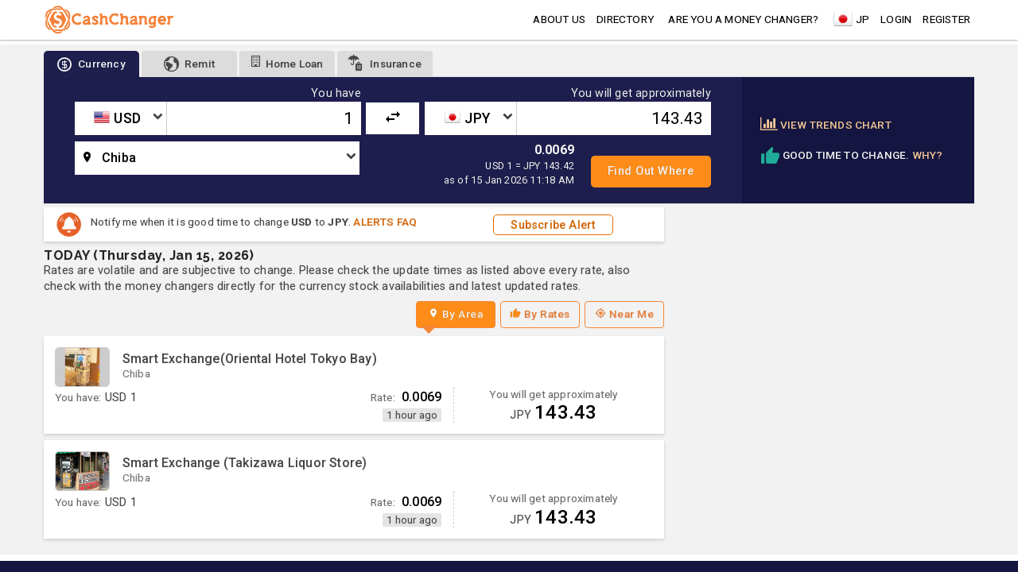

--- FILE ---
content_type: text/html; charset=UTF-8
request_url: https://cashchanger.co/japan/city-chiba/usd-to-jpy
body_size: 9237
content:

<!DOCTYPE html>
<html lang="en" amp>
    <head>
    <meta charset="utf-8">
    <meta http-equiv="X-UA-Compatible" content="IE=edge">
    <meta name="viewport" content="width=device-width, initial-scale=1,minimum-scale=1">
    <meta name="author" content="cashchanger.co">
    <title>Best &amp; Cheapest US Dollar Money Changer rates from Japanese Yen</title>
    <script type="application/ld+json">{
    "@context": {
        "@vocab": "http://schema.org/"
    },
    "@type": "WebPage",
    "description": "1 USD = 143.43 JPY - Smart Exchange (Matsui Pharmacy Kyoto Ekimae) has the best and cheapest exchange rates in Japan! Updated regularly.",
    "name": "Best & Cheapest US Dollar Money Changer rates from Japanese Yen",
    "url": "http://cashchanger.co/japan/city-chiba/usd-to-jpy"
}</script><script type="application/ld+json">{
    "@context": {
        "@vocab": "http://schema.org/"
    },
    "@type": "MoneyTransfer",
    "amount": {
        "@type": "MonetaryAmount",
        "currency": "USD",
        "value": 1
    },
    "description": "1 USD = 143.43 JPY - Smart Exchange (Matsui Pharmacy Kyoto Ekimae) has the best and cheapest exchange rates in Japan! Updated regularly.",
    "name": "Best & Cheapest US Dollar Money Changer rates from Japanese Yen",
    "potentialAction": [
        "http://schema.org/BuyAction",
        {
            "@type": "Organization",
            "name": "Smart Exchange(Oriental Hotel Tokyo Bay)",
            "subjectOf": [
                {
                    "@type": "ExchangeRateSpecification",
                    "currency": "JPY",
                    "currentExchangeRate": {
                        "@type": "UnitPriceSpecification",
                        "price": "0.0069",
                        "priceCurrency": "USD"
                    }
                },
                {
                    "@type": "FinancialProduct",
                    "feesAndCommissionsSpecification": "0.00"
                }
            ]
        },
        {
            "@type": "Organization",
            "name": "Smart Exchange (Takizawa Liquor Store)",
            "subjectOf": [
                {
                    "@type": "ExchangeRateSpecification",
                    "currency": "JPY",
                    "currentExchangeRate": {
                        "@type": "UnitPriceSpecification",
                        "price": "0.0069",
                        "priceCurrency": "USD"
                    }
                },
                {
                    "@type": "FinancialProduct",
                    "feesAndCommissionsSpecification": "0.00"
                }
            ]
        }
    ],
    "url": "http://cashchanger.co/japan/city-chiba/usd-to-jpy"
}</script>    <meta id="metadeta_description" name="description" content="1 USD = 143.43 JPY - Smart Exchange (Matsui Pharmacy Kyoto Ekimae) has the best and cheapest exchange rates in Japan! Updated regularly.">
<meta id="metadeta_keywords" name="keywords">
<meta property="og:title" content="Best &amp; Cheapest US Dollar Money Changer rates from Japanese Yen">
<meta property="og:site_name" content="CashChanger">
<meta property="og:url" content="http://cashchanger.co/japan/city-chiba/usd-to-jpy">
<meta property="og:type" content="website">
<meta property="og:locale" content="en_US">
<meta property="og:description" content="1 USD = 143.43 JPY - Smart Exchange (Matsui Pharmacy Kyoto Ekimae) has the best and cheapest exchange rates in Japan! Updated regularly.">
<meta property="og:image" content="https://cashchanger.sgp1.digitaloceanspaces.com/p/public/asset/previewimage/usd.jpg">
<link href="http://cashchanger.co/japan/city-chiba/usd-to-jpy" rel="canonical">
<link href="//fonts.googleapis.com/css2?family=Abril+Fatface&amp;family=Raleway:wght@300;400;500;700&amp;family=Roboto:wght@200;300;400;500;700&amp;display=swap" rel="stylesheet" async="async">
<link href="/assets/css-compress/da3dacad9aa513b6eb4a8d591b236db8.css?v=1767904073" rel="stylesheet">
<script src="//anymind360.com/js/4870/ats.js" async="async"></script>
<script src="//pagead2.googlesyndication.com/pagead/js/adsbygoogle.js" async="async"></script>
<script src="//cdn.innity.net/admanager.js" async="async"></script>
<script src="//securepubads.g.doubleclick.net/tag/js/gpt.js" async="async"></script>
<script src="//platform-api.sharethis.com/js/sharethis.js#property=6491194bbc4937001297eeb1&amp;product=sticky-share-buttons" async="async"></script>
<script src="/assets/js-compress/71e738ac5814302effce2f089fd164e4.js?v=1767904069"></script>
<script>window.googletag=window.googletag||{cmd:[]};googletag.cmd.push(function(){googletag.defineSlot("/21630738477/CC_currencyresult_imu1/japan",[[336,280],[300,250]],"CC-currencyresult-imu1-0").addService(googletag.pubads());googletag.pubads().enableSingleRequest();googletag.enableServices();});
window.googletag=window.googletag||{cmd:[]};googletag.cmd.push(function(){var mapAdSize=googletag.sizeMapping().addSize([1024,100],[[980,90],[970,90],[728,90]]).addSize([728,0],[728,90]).addSize([500,0],[[320,100],[468,60]]).addSize([460,0],[[320,100],[300,100]]).addSize([0,0],[[300,100],[320,100],[320,50]]).build();googletag.defineSlot("/21630738477/CC_currencyresult_lb1/japan",[[300,100],[320,100],[320,50],[468,60],[728,90],[970,90],[980,90]],"CC-currencyresult-lb1-0").defineSizeMapping(mapAdSize).addService(googletag.pubads());googletag.pubads().enableSingleRequest();googletag.pubads().collapseEmptyDivs();googletag.enableServices();});
window.googletag=window.googletag||{cmd:[]};googletag.cmd.push(function(){var mapAdSize=googletag.sizeMapping().addSize([1024,100],[[980,90],[970,90],[728,90]]).addSize([728,0],[728,90]).addSize([500,0],[[320,100],[468,60]]).addSize([460,0],[[320,100],[300,100]]).addSize([0,0],[[300,100],[320,100],[320,50]]).build();googletag.defineSlot("/21630738477/CC_currencyresult_lb2/japan",[[300,100],[320,100],[320,50],[468,60],[728,90],[970,90],[980,90]],"CC-currencyresult-lb2-0").defineSizeMapping(mapAdSize).addService(googletag.pubads());googletag.pubads().enableSingleRequest();googletag.pubads().collapseEmptyDivs();googletag.enableServices();});</script>    <link rel="icon" href="/cashchanger-favicon.ico" type="image/x-icon" />
</head>    <body>
                <!-- Google Tag Manager (noscript) -->
<noscript><iframe src="https://www.googletagmanager.com/ns.html?id=GTM-WSWSNGS"
height="0" width="0" style="display:none;visibility:hidden"></iframe></noscript>
<!-- End Google Tag Manager (noscript) -->        <div id="page" class="cc-main-layout cc-layout">
            <!-- Navbar goes here -->
            <div class="site-mobile-menu site-navbar-target">
	<div class="site-mobile-menu-header">
		<div class="site-mobile-menu-close mt-3">
			<span class="icon-close2 js-menu-toggle"></span>
		</div>
	</div>
	<div class="site-mobile-menu-body"></div>
</div>
<header class="site-navbar js-sticky-header is-sticky-header site-navbar-target bg-white" role="header menu">
	<div class="cc-header-container container">
		<div class="row align-items-center">
			<div class="col-6 col-md-2">
				<a id="header-globalpage" href="https://cashchanger.co/?main=1" data-extra="header" class="js-onclick-navdata h2 mb-0 lh-1">
					<img src="https://cashchanger.co/images/cashchanger-logo-orange.svg" style="height: 36px;" alt="CashChanger" id="nav-logo">
				</a>
			</div>
			<div class="col-12 col-md-10 d-none d-md-block">
				<input type="hidden" id="js-country-val" value="Japan" />
				<input type="hidden" id="js-currencycode-val" value="JPY" />
				<nav class="site-navigation site-navigation-item-left position-relative text-right" role="navigation">
					<ul class="site-menu main-menu js-clone-nav mr-auto d-lg-block">
						<li><a id="header-about" data-extra="header" href="http://cashchanger.co/about" class="js-onclick-navdata nav-link">about us</a></li>
						<li><a id="header-directory" data-extra="header" href="https://cashchanger.co/japan/directory" class="js-onclick-navdata nav-link">Directory</a></li>
						<li><a id="header-blog" data-extra="header" href="https://blog.cashchanger.co" class="js-onclick-navdata nav-link xs-show sm-show md-hide lg-hide">blog</a></li>
						<div class="line-separator xs-show sm-hide md-hide lg-hide"></div>
						<li><a id="header-mcpartner" data-extra="header" href="http://cashchanger.co/welcome-money-changer" class="js-onclick-navdata nav-link">Are you a Money Changer?</a></li>
						<li><a id="header-remittancepartner" data-extra="header" href="https://remit.cashchanger.co/welcome-remittance-provider" class="js-onclick-navdata nav-link xs-show sm-show md-hide lg-hide">Are you remittance provider?</a></li>
						<li><a id="header-modalsearchlocation" class="js-onclick-navdata js-loadmaincontentmodal display-flex" value="https://cashchanger.co/?main=1" href="https://cashchanger.co/?main=1" data-extra="header" datatitle="Search"><span class="pt-1 icon flagicon jpyflag"></span><span class="pl-1">JP</span></a>						</li>
												<div class="line-separator xs-show sm-hide md-hide lg-hide"></div>
															<li><a id="header-memberlogin" data-extra="header" href="http://cashchanger.co/login" class="js-onclick-navdata nav-link">Login</a></li>
								<li><a id="header-memberregister" data-extra="header" href="http://cashchanger.co/signup" class="js-onclick-navdata nav-link">Register</a></li>
																		</ul>
				</nav>
			</div>
			<div class="col-6 d-inline-block d-md-none ml-md-0 py-2" style="position: relative; top: 3px;"><a href="#" class="site-menu-toggle js-menu-toggle float-right"><span class="icon-menu"></span></a></div>
		</div>
	</div>
</header>            <!-- Page Layout here -->
            <div id="cc-container" class="body-content bg-lighter-gray">
                 
                    <div class="cc-ads-content ads-content-lb-top bg-white">
                            <div class="banner-leaderboard-section pt-1"><div class="text-center no-padding">
<div id='CC-currencyresult-lb1-0'>
    <script>
      if (window.googletag) {
        googletag.cmd.push(function() {
            googletag.display("CC-currencyresult-lb1-0");
        });
      }
    </script>
</div>

</div></div>  
                        </div>
                                <main class="cc-content container pt-2 pb-2">
                                                            <div id="page-currencyresult" class="js-page page-currencyresult">
    <section id="section-noticeboard-currencyresult" class="section-container section-noticeboard-currencyresult">
            </section>
    <section id="section-header-currencyresult" class="section-header-container section-header-default section-header-currencyresult mb-0 pb-0 mb-lg-1">
        <div class="row justify-content-center mx-0">
            <div class="col-xs-12 col-sm-12 searchcurrency-container px-0">
                <div class="widget-search-taboption widget-taboption">
    <div class="tab-header">
        <ul class="nav nav-tabs" role="tablist">
            <li class="nav-item">
                <a id="nav-currency" class="js-onclick-navdata js-onclick-hashtagurl nav-link active" href="#currency" role="tab" data-toggle="tab"><i class="icon icon-size-medium icon-cc-coin-dollar"></i><span class="label">Currency</span></a>
            </li>
            <li class="nav-item">
                <a id="nav-remitcurrency" class="js-onclick-navdata nav-link" href="https://remit.cashchanger.co"><i class="icon icon-size-medium icon-cc-earth"></i><span class="label">Remit</span></a>
            </li>
                        <li class="nav-item partner-widget">
                <a id="nav-propertyloan" class="js-onclick-navdata nav-link" href="http://cashchanger.co/home-loan" style="min-width:90px;"><i class="icon icon-building-o"></i><span class="label">Home Loan</span></a>
            </li>
                        <li class="nav-item partner-widget sm-show xs-hide xxs-hide">
                <a id="nav-cctravelinsurance" class="js-onclick-navdata nav-link" target="blank" href="https://stories.cashchanger.co/compare-travel-insurance/"><i class="icon icon-ccinsurance icon-umbrella"></i><i class="icon icon-ccinsurance icon-cc-luggage"></i><span class="label">Insurance</span></a>
            </li>
                        <li class="nav-item dropdown cctab-dropdown-menu sm-show md-hide">
                <a id="nav-widgetsearchtabmore" class="js-onclick-navdata nav-link dropdown-toggle" data-toggle="dropdown" href="#" role="button" aria-haspopup="true" aria-expanded="false">more...</a>
                <div class="dropdown-menu">
                                        <a id="nav-dropdowncctravelinsurance" class="js-onclick-navdata dropdown-item xs-show sm-hide" target="blank" href="https://stories.cashchanger.co/compare-travel-insurance/"><i class="icon icon-ccinsurance icon-umbrella"></i><i class="icon icon-ccinsurance icon-cc-luggage"></i><span class="label">Insurance</span></a>
                </div>
            </li>
        </ul>
    </div>
    <div class="tab-content">
        <div role="tabpanel" class="tab-pane bg-darker-blue active" id="currency">
                            <div class="row mx-0">
                    <div class="widget-currencyresult-searchcurrency bg-dark-blue col-sm-12 col-md-12 col-lg-9 px-0 pt-1 pb-1">
                        <div id="widget-searchform-currency" class="js-widget-searchform-currency widget-searchform-currency searchcurrencyform-container form widget-white widget-size-small">
    <form id="searchcurrency-form" class="js-ajaxpostform" action="https://cashchanger.co/japan/city-chiba" method="get">    <input name="searchcurrency-domain" type="text" class="js-searchdomain input-domain hide" value='https://cashchanger.co' style="display:none;" />
    <input name="searchcurrency-amounttype" type="text" id="searchcurrencyamount-amounttype" class="js-searchamounttype input-amounttype hide" value='have' style="display:none;" />
    <input name="searchcurrency-currencybase" type="text" class="js-searchcurrencybase hide" value='JPY' style="display:none;" />
    <div class="searchcurrencyform searchbox-currency pb-3">
        <div class="row mx-0 justify-content-between">
            <div class="havecurrency-container col-xs-12 col-sm-5-5 px-0">
                <div class="row">
                    <div class="col-12 text-right">
                        <label id="fromlabel" class="formlabel text-white text-medium">You have</label>
                    </div>
                    <div class="currencysearch-selectbox currencysearch-selectbox-fromcurr col-xs-5 col-sm-5 col-md-4 col-lg-4 pr-0">
                        <select id="searchcurrency-base-name" class="js-customselect2 minimal js-searchcurrencybase searchcurrency-name form-control" name="searchcurrency-base">
<option value="JPY">JPY - Japanese Yen</option>
<option value="USD" selected>USD - US Dollar</option>
<option value="EUR">EUR - Euro</option>
<option value="CNY">CNY - Chinese Yuan (RMB)</option>
<option value="TWD">TWD - Taiwan Dollar</option>
<option value="HKD">HKD - Hong Kong Dollar</option>
<option value="KRW">KRW - South Korean Won</option>
<option value="GBP">GBP - British Pound</option>
<option value="SGD">SGD - Singapore Dollar</option>
<option value="AUD">AUD - Australian Dollar</option>
<option value="THB">THB - Thai Baht</option>
<option value="MYR">MYR - Malaysian Ringgit</option>
<option value="IDR">IDR - Indonesian Rupiah</option>
<option value="CAD">CAD - Canadian Dollar</option>
<option value="VND">VND - Vietnamese Dong</option>
<option value="CHF">CHF - Swiss Francs</option>
<option value="PHP">PHP - Philippine Peso</option>
<option value="NZD">NZD - New Zealand Dollar</option>
<option value="INR">INR - Indian Rupee</option>
</select>                        <span class="icon-dropdown icon-chevron-down"></span>
                    </div>
                    <div class="inputbox col-xs-7 col-sm-7 col-md-8 col-lg-8 pl-0">
                        <input type="number" step="any" id="searchcurrencyamount-base" class="js-searchamount input-amount text-right" value='1'/>
                    </div>
                </div>
            </div>
            <div class="currencysearch-switchcurrency-button col-sm-1">
                <button class="js-switchcurrency switch-currency">
                    <i class="xs-hide icon icon-medium icon-swap_horiz"></i>
                    <i class="xs-show sm-hide icon icon-swap-left icon-medium icon-swap_vert"></i>
                </button>
            </div>
            <div class="havecurrency-container col-xs-12 col-sm-5-5 px-0">
                <div class="row">
                    <div class="col-12 text-right">
                        <label id="tolabel" class="tolabel text-white text-medium">You will get approximately</label>
                    </div>
                    <div class="currencysearch-selectbox currencysearch-selectbox-tocurr col-xs-5 col-sm-5 col-md-4 col-lg-4 pr-0">
                        <select id="searchcurrency-counter-name" class="js-customselect2 minimal js-searchcurrencycounter searchcurrency-name form-control" name="searchcurrency-counter">
<option value="JPY" selected>JPY - Japanese Yen</option>
<option value="USD">USD - US Dollar</option>
<option value="EUR">EUR - Euro</option>
<option value="CNY">CNY - Chinese Yuan (RMB)</option>
<option value="TWD">TWD - Taiwan Dollar</option>
<option value="HKD">HKD - Hong Kong Dollar</option>
<option value="KRW">KRW - South Korean Won</option>
<option value="GBP">GBP - British Pound</option>
<option value="SGD">SGD - Singapore Dollar</option>
<option value="AUD">AUD - Australian Dollar</option>
<option value="THB">THB - Thai Baht</option>
<option value="MYR">MYR - Malaysian Ringgit</option>
<option value="IDR">IDR - Indonesian Rupiah</option>
<option value="CAD">CAD - Canadian Dollar</option>
<option value="VND">VND - Vietnamese Dong</option>
<option value="CHF">CHF - Swiss Francs</option>
<option value="PHP">PHP - Philippine Peso</option>
<option value="NZD">NZD - New Zealand Dollar</option>
<option value="INR">INR - Indian Rupee</option>
</select>       
                        <span class="icon-dropdown icon-chevron-down"></span>
                    </div>
                    <div class="inputbox col-xs-7 col-sm-7 col-md-8 col-lg-8 pl-0">
                        <input type="number" step="any" id="searchcurrencyamount-counter" class="js-searchamount input-amount text-right" value='143.43'/>
                    </div>
                </div>
            </div>
        </div>
        <div class="row mt-2 justify-content-between">
            <div class="cityselection-input-content col-xs-12 col-sm-5-5 col-md-6">
                <div class="currencysearch-selectbox currencysearch-selectbox-countrycity">
                    <select id="searchcurrency-city-name" class="js-customselect2 minimal js-searchcity searchcity-name form-control" name="searchcurrency-city">
<option value="singapore_singapore">Singapore</option>
<option value="malaysia_malaysia">Malaysia</option>
<option value="malaysia_johor">Johor</option>
<option value="malaysia_kuala-lumpur">Kuala Lumpur</option>
<option value="malaysia_selangor">Selangor</option>
<option value="malaysia_melaka">Melaka</option>
<option value="malaysia_sabah">Sabah</option>
<option value="malaysia_perak">Perak</option>
<option value="malaysia_negeri-sembilan">Negeri Sembilan</option>
<option value="malaysia_penang">Penang</option>
<option value="thailand_thailand">Thailand</option>
<option value="thailand_bangkok">Bangkok</option>
<option value="thailand_nonthaburi">Nonthaburi</option>
<option value="thailand_pathum-thani">Pathum Thani</option>
<option value="japan_japan">Japan</option>
<option value="japan_tokyo">Tokyo</option>
<option value="japan_osaka">Osaka</option>
<option value="japan_kyoto">Kyoto</option>
<option value="japan_hokkaido">Hokkaido</option>
<option value="japan_aichi">Aichi</option>
<option value="japan_nara">Nara</option>
<option value="japan_chiba" selected>Chiba</option>
<option value="japan_hyogo">Hyogo</option>
<option value="japan_kanagawa">Kanagawa</option>
<option value="japan_nagano">Nagano</option>
<option value="japan_gifu">Gifu</option>
<option value="japan_shiga">Shiga</option>
<option value="japan_fukuoka">Fukuoka</option>
<option value="japan_ishikawa">Ishikawa</option>
<option value="japan_kumamoto">Kumamoto</option>
<option value="japan_ibaraki">Ibaraki</option>
<option value="hong-kong_hong-kong">Hong Kong</option>
<option value="indonesia_indonesia">Indonesia</option>
<option value="indonesia_jakarta">Jakarta</option>
<option value="indonesia_bali">Bali</option>
<option value="indonesia_west-java">West Java</option>
</select>                    <span class="icon-dropdown icon-chevron-down"></span>
                </div>
            </div>
            <div class="ratedetail-content col-xs-12 col-sm-6 col-md-3 col-lg-3 pl-0 align-self-center">
                <span></span>
                <ul class="searchcurrencyform-infobox text-right mb-0">
                    <li style="display:none;" id="rate-JPYUSDSELL" class="js-searchcurrency-ratevalue rate-detail text-white text-weight-600" data-value="0"><p class="text-smaller text-white mb-0">No rate for USD to JPY yet at this area. Come back later.</p></li><li style="display:none;" id="rate-JPYEURSELL" class="js-searchcurrency-ratevalue rate-detail text-white text-weight-600" data-value="0"><p class="text-smaller text-white mb-0">No rate for USD to JPY yet at this area. Come back later.</p></li><li style="display:none;" id="rate-JPYCNYSELL" class="js-searchcurrency-ratevalue rate-detail text-white text-weight-600" data-value="0"><p class="text-smaller text-white mb-0">No rate for USD to JPY yet at this area. Come back later.</p></li><li style="display:none;" id="rate-JPYTWDSELL" class="js-searchcurrency-ratevalue rate-detail text-white text-weight-600" data-value="0"><p class="text-smaller text-white mb-0">No rate for USD to JPY yet at this area. Come back later.</p></li><li style="display:none;" id="rate-JPYHKDSELL" class="js-searchcurrency-ratevalue rate-detail text-white text-weight-600" data-value="0"><p class="text-smaller text-white mb-0">No rate for USD to JPY yet at this area. Come back later.</p></li><li style="display:none;" id="rate-JPYKRWSELL" class="js-searchcurrency-ratevalue rate-detail text-white text-weight-600" data-value="0"><p class="text-smaller text-white mb-0">No rate for USD to JPY yet at this area. Come back later.</p></li><li style="display:none;" id="rate-JPYGBPSELL" class="js-searchcurrency-ratevalue rate-detail text-white text-weight-600" data-value="0"><p class="text-smaller text-white mb-0">No rate for USD to JPY yet at this area. Come back later.</p></li><li style="display:none;" id="rate-JPYSGDSELL" class="js-searchcurrency-ratevalue rate-detail text-white text-weight-600" data-value="0"><p class="text-smaller text-white mb-0">No rate for USD to JPY yet at this area. Come back later.</p></li><li style="display:none;" id="rate-JPYAUDSELL" class="js-searchcurrency-ratevalue rate-detail text-white text-weight-600" data-value="0"><p class="text-smaller text-white mb-0">No rate for USD to JPY yet at this area. Come back later.</p></li><li style="display:none;" id="rate-JPYTHBSELL" class="js-searchcurrency-ratevalue rate-detail text-white text-weight-600" data-value="0"><p class="text-smaller text-white mb-0">No rate for USD to JPY yet at this area. Come back later.</p></li><li style="display:none;" id="rate-JPYMYRSELL" class="js-searchcurrency-ratevalue rate-detail text-white text-weight-600" data-value="0"><p class="text-smaller text-white mb-0">No rate for USD to JPY yet at this area. Come back later.</p></li><li style="display:none;" id="rate-JPYIDRSELL" class="js-searchcurrency-ratevalue rate-detail text-white text-weight-600" data-value="0"><p class="text-smaller text-white mb-0">No rate for USD to JPY yet at this area. Come back later.</p></li><li style="display:none;" id="rate-JPYCADSELL" class="js-searchcurrency-ratevalue rate-detail text-white text-weight-600" data-value="0"><p class="text-smaller text-white mb-0">No rate for USD to JPY yet at this area. Come back later.</p></li><li style="display:none;" id="rate-JPYVNDSELL" class="js-searchcurrency-ratevalue rate-detail text-white text-weight-600" data-value="0"><p class="text-smaller text-white mb-0">No rate for USD to JPY yet at this area. Come back later.</p></li><li style="display:none;" id="rate-JPYCHFSELL" class="js-searchcurrency-ratevalue rate-detail text-white text-weight-600" data-value="0"><p class="text-smaller text-white mb-0">No rate for USD to JPY yet at this area. Come back later.</p></li><li style="display:none;" id="rate-JPYPHPSELL" class="js-searchcurrency-ratevalue rate-detail text-white text-weight-600" data-value="0"><p class="text-smaller text-white mb-0">No rate for USD to JPY yet at this area. Come back later.</p></li><li style="display:none;" id="rate-JPYNZDSELL" class="js-searchcurrency-ratevalue rate-detail text-white text-weight-600" data-value="0"><p class="text-smaller text-white mb-0">No rate for USD to JPY yet at this area. Come back later.</p></li><li style="display:none;" id="rate-JPYINRSELL" class="js-searchcurrency-ratevalue rate-detail text-white text-weight-600" data-value="0"><p class="text-smaller text-white mb-0">No rate for USD to JPY yet at this area. Come back later.</p></li><li style="" id="rate-JPYUSDBUY" class="js-searchcurrency-ratevalue rate-detail text-white text-weight-600" data-value="0.0069720000">0.0069 <p class="text-smaller text-white mb-0 pb-0">USD 1 = JPY 143.42</p><p class="text-smaller text-white mb-0"> as of 15 Jan 2026 11:18 AM</p></li><li style="display:none;" id="rate-JPYEURBUY" class="js-searchcurrency-ratevalue rate-detail text-white text-weight-600" data-value="0.0059560000">0.0059 <p class="text-smaller text-white mb-0 pb-0">EUR 1 = JPY 167.88</p><p class="text-smaller text-white mb-0"> as of 15 Jan 2026 11:34 AM</p></li><li style="display:none;" id="rate-JPYCNYBUY" class="js-searchcurrency-ratevalue rate-detail text-white text-weight-600" data-value="0.0492120000">0.0492 <p class="text-smaller text-white mb-0 pb-0">CNY 1 = JPY 20.32</p><p class="text-smaller text-white mb-0"> as of 15 Jan 2026 11:18 AM</p></li><li style="display:none;" id="rate-JPYTWDBUY" class="js-searchcurrency-ratevalue rate-detail text-white text-weight-600" data-value="0.2314810000">0.2314 <p class="text-smaller text-white mb-0 pb-0">TWD 1 = JPY 4.32</p><p class="text-smaller text-white mb-0"> as of 15 Jan 2026 11:18 AM</p></li><li style="display:none;" id="rate-JPYHKDBUY" class="js-searchcurrency-ratevalue rate-detail text-white text-weight-600" data-value="0.0561160000">0.0561 <p class="text-smaller text-white mb-0 pb-0">HKD 1 = JPY 17.82</p><p class="text-smaller text-white mb-0"> as of 15 Jan 2026 11:18 AM</p></li><li style="display:none;" id="rate-JPYKRWBUY" class="js-searchcurrency-ratevalue rate-detail text-white text-weight-600" data-value="10.7526880000">10.7526 <p class="text-smaller text-white mb-0 pb-0">KRW 100 = JPY 9.3</p><p class="text-smaller text-white mb-0"> as of 15 Jan 2026 11:17 AM</p></li><li style="display:none;" id="rate-JPYGBPBUY" class="js-searchcurrency-ratevalue rate-detail text-white text-weight-600" data-value="0.0051850000">0.0051 <p class="text-smaller text-white mb-0 pb-0">GBP 1 = JPY 192.85</p><p class="text-smaller text-white mb-0"> as of 15 Jan 2026 11:17 AM</p></li><li style="display:none;" id="rate-JPYSGDBUY" class="js-searchcurrency-ratevalue rate-detail text-white text-weight-600" data-value="0.0090880000">0.0090 <p class="text-smaller text-white mb-0 pb-0">SGD 1 = JPY 110.03</p><p class="text-smaller text-white mb-0"> as of 15 Jan 2026 11:18 AM</p></li><li style="display:none;" id="rate-JPYAUDBUY" class="js-searchcurrency-ratevalue rate-detail text-white text-weight-600" data-value="0.0106500000">0.0106 <p class="text-smaller text-white mb-0 pb-0">AUD 1 = JPY 93.89</p><p class="text-smaller text-white mb-0"> as of 15 Jan 2026 11:18 AM</p></li><li style="display:none;" id="rate-JPYTHBBUY" class="js-searchcurrency-ratevalue rate-detail text-white text-weight-600" data-value="0.2247190000">0.2247 <p class="text-smaller text-white mb-0 pb-0">THB 1 = JPY 4.45</p><p class="text-smaller text-white mb-0"> as of 15 Jan 2026 11:18 AM</p></li><li style="display:none;" id="rate-JPYMYRBUY" class="js-searchcurrency-ratevalue rate-detail text-white text-weight-600" data-value="0.0306560000">0.0306 <p class="text-smaller text-white mb-0 pb-0">MYR 1 = JPY 32.62</p><p class="text-smaller text-white mb-0"> as of 15 Jan 2026 11:18 AM</p></li><li style="display:none;" id="rate-JPYIDRBUY" class="js-searchcurrency-ratevalue rate-detail text-white text-weight-600" data-value="135.1351350000">135.1351 <p class="text-smaller text-white mb-0 pb-0">IDR 1000 = JPY 7.4</p><p class="text-smaller text-white mb-0"> as of 15 Jan 2026 11:17 AM</p></li><li style="display:none;" id="rate-JPYCADBUY" class="js-searchcurrency-ratevalue rate-detail text-white text-weight-600" data-value="0.0098460000">0.0098 <p class="text-smaller text-white mb-0 pb-0">CAD 1 = JPY 101.56</p><p class="text-smaller text-white mb-0"> as of 15 Jan 2026 11:33 AM</p></li><li style="display:none;" id="rate-JPYVNDBUY" class="js-searchcurrency-ratevalue rate-detail text-white text-weight-600" data-value="0"><p class="text-smaller text-white mb-0">No rate for USD to JPY yet at this area. Come back later.</p></li><li style="display:none;" id="rate-JPYCHFBUY" class="js-searchcurrency-ratevalue rate-detail text-white text-weight-600" data-value="0"><p class="text-smaller text-white mb-0">No rate for USD to JPY yet at this area. Come back later.</p></li><li style="display:none;" id="rate-JPYPHPBUY" class="js-searchcurrency-ratevalue rate-detail text-white text-weight-600" data-value="0"><p class="text-smaller text-white mb-0">No rate for USD to JPY yet at this area. Come back later.</p></li><li style="display:none;" id="rate-JPYNZDBUY" class="js-searchcurrency-ratevalue rate-detail text-white text-weight-600" data-value="0"><p class="text-smaller text-white mb-0">No rate for USD to JPY yet at this area. Come back later.</p></li><li style="display:none;" id="rate-JPYINRBUY" class="js-searchcurrency-ratevalue rate-detail text-white text-weight-600" data-value="0"><p class="text-smaller text-white mb-0">No rate for USD to JPY yet at this area. Come back later.</p></li>                </ul>
            </div>
            <div class="form-action col-xs-12 col-sm-12 col-md-3 col-lg-3 pl-sm-0 align-self-end">
                <div class="button">
                <div class="search-button"><input type="submit" class="js-searchcurrency-btn btn btn-block text-medium" value="Find out where"></div>
                </div>
            </div>
        </div>
    </div>
    </form></div>                    </div>
                    <div class="currencyresult-rateadvisor-detail width-800-auto xs-hide sm-hide md-hide lg-show col-lg-3 pl-lg-2 col-lg-3">
                        <div class="widget-advisor-data">
    <div class="row mx-0 justify-content-end">
        <span class="advisor-item trendchart-advisor col-xs-5 pl-0 pl-0">
            <a id="nav-trendchart" class="js-onclick-navdata nav-text nav-underline" href="https://cashchanger.co/japan/city-chiba/chart-usd-to-jpy" data-extra="JPYUSD">
                <span class="text-icon"><i class="icon icon-bar-chart"></i></span>
                <span class="text-message text-small text-weight-500">View trends chart</span>
            </a>
        </span>
                    <span class="advisor-item rate-advisor col-xs-7 px-0 pl-sm-3 pl-lg-0">
                <a id="nav-rateadvisor" class="js-onclick-navdata nav-text nav-underline" href="https://blog.cashchanger.co/introducing-rate-advisor/" data-extra="JPYUSD">
                    <span class="text-icon"><i class="icon icon-thumb_up"></i></span>
                    <span class="text-message text-small text-weight-500"><span class="advisor-text">Good time to change.</span> <span class="text-link">Why?</span></span>
                </a>
            </span>
            </div>
</div>                    </div>
                </div>
                    </div>
            </div>
</div>            </div>
        </div>
    </section>
    <section class="xs-show sm-show md-show lg-hide">
        <div class="bg-white box-shadow">
            <div class="currencyresult-rateadvisor-detail width-800-auto col-lg-3 pl-lg-2 col-lg-3 mb-1 py-2 bg-white">
                <div class="widget-advisor-data">
    <div class="row mx-0 justify-content-end">
        <span class="advisor-item trendchart-advisor col-xs-5 pl-0 pl-0">
            <a id="nav-trendchart" class="js-onclick-navdata nav-text nav-underline" href="https://cashchanger.co/japan/city-chiba/chart-usd-to-jpy" data-extra="JPYUSD">
                <span class="text-icon"><i class="icon icon-bar-chart"></i></span>
                <span class="text-message text-small text-weight-500">View trends chart</span>
            </a>
        </span>
                    <span class="advisor-item rate-advisor col-xs-7 px-0 pl-sm-3 pl-lg-0">
                <a id="nav-rateadvisor" class="js-onclick-navdata nav-text nav-underline" href="https://blog.cashchanger.co/introducing-rate-advisor/" data-extra="JPYUSD">
                    <span class="text-icon"><i class="icon icon-thumb_up"></i></span>
                    <span class="text-message text-small text-weight-500"><span class="advisor-text">Good time to change.</span> <span class="text-link">Why?</span></span>
                </a>
            </span>
            </div>
</div>            </div>
        </div>
    </section>
    <div class="inner-detail-content">
        <div class="row mx-0">
            <div class="currencyresult-content col-md-8 col-lg-8 px-0">
                                <section class="section-rateadvisoralert-subscribe mb-1">  
                    <div class="widget-rateadvisoralert-subscribe">
    <div class="currencyresult-item-container">
        <table class="width-100">
            <tr>
                <td>
                    <div class="row mx-0">
                        <div class="col-shop-detail col-xs-12 col-sm-7 col-md-7 col-lg-8 pl-0 align-self-center">
                            <div class="listitem-image-content float-left">
                                <img class="float-left" src="/images/icon-alert.gif">
                            </div>
                            <div class="shop-detail">
                                <div class="text-small text-grey">Notify me when it is good time to change <strong>USD</strong> to <strong>JPY</strong>. <a id="header-modalcommon" class="js-onclick-navtext nav-text" value="https://stories.cashchanger.co/rate-advisor-alerts-faq/" href="https://stories.cashchanger.co/rate-advisor-alerts-faq/" data-extra="header" data-ccname="blogpost-rateadvisoralert-faq" data-ccvalue="USDJPY" datatitle="Rate Advisor Alert">Alerts FAQ</a></div>
                                <div class='js-sraerror sraerror text-left text-small text-red' style='display:none;'></div>
                            </div>
                        </div>
                        <div class="col-sm-5 col-md-5 col-lg-4 text-center xs-text-right px-0 align-self-center">
                            <a id="nav-rateadvisoralert" class="js-onclick-navdata js-addrateadvisoralertbtn nav-rateadvisoralert text-medium text-message text-bold" href="https://cashchanger.co/rateadvisoralert/subscribe" title="Subscribe to Rate Advisor Alert" data-method="POST" data-params='{"_csrf-frontend":"LpNUTpHNln3qBfWLHwlSvK0htN-k5Vf5uJ3KRGXAs8wf8mdjvKejKZtNgtNLYhzexXLtm--_YaiA56ERELiEuQ==","base":"JPY","pageurl":"https:\/\/cashchanger.co\/japan\/city-chiba\/usd-to-jpy?val=1\u0026valtype=have","from":"USD","to":"JPY"}' data-extra="JPYUSD">Subscribe Alert</a>                        </div>
                    </div>
                </td>
            </tr>
        </table>
    </div>
</div>                </section>
                                                <section id="currencyresult-result-section">
                    <div class="currencyresult-container">
    <div class="currencyresult-message mt-2 mb-2">
        <h6 class="mb-0 text-weight-700">TODAY (Thursday, Jan 15, 2026)</h6>
        <p class="text-medium mb-0">Rates are volatile and are subjective to change. Please check the update times as listed above every rate, also check with the money changers directly for the currency stock availabilities and latest updated rates.</p>
    </div>
            <div class="currencyresult-listing-filter-container">
            <div class="widget-currency-filter-button">
    <div class="sort-list">
                    <span class="sort-item text-grey">
                <a id="sort-area" data-ccname="mc-sort-area" data-ccvalue="JPY-USDJPY" href="https://cashchanger.co/japan/city-chiba/usd-to-jpy?val=1&valtype=have&sort=sort-area" class="js-sortother js-clicksortby btn btn-box-primary active text-small"><span><i class="icon icon-room"></i> <span>By Area</span></span></a>
            </span>
                    <span class="sort-item text-grey">
                <a id="sort-bestrate" data-ccname="mc-sort-bestrate" data-ccvalue="JPY-USDJPY" href="https://cashchanger.co/japan/city-chiba/usd-to-jpy?val=1&valtype=have&sort=sort-bestrate" class="js-sortother js-clicksortby btn btn-box-primary  text-small"><span><i class="icon icon-thumb_up"></i> <span>By Rates</span></span></a>
            </span>
                    <span class="sort-item text-grey">
                <a id="sort-distance" data-ccname="mc-sort-distance" data-ccvalue="JPY-USDJPY" href="https://cashchanger.co/japan/city-chiba/usd-to-jpy?val=1&valtype=have&sort=sort-distance" class="js-sortnearby js-clicksortby btn btn-box-primary  text-small"><span><i class="icon icon-my_location"></i> <span>Near me</span></span></a>
            </span>
            </div>
    </div>        </div>
        <div id="widget-progressbar-status" class="widget-progressbar-status mb-2" style="display:none;">
    <div class="progress">
        <div id="progressbar" class="progress-bar" role="progressbar" aria-valuenow="0" aria-valuemin="0" aria-valuemax="100"></div>
    </div>
</div>        <div class="currencyresult-listing">
            <div id="currencyresult-sort" class="js-currencyresultlist">
                <div class="currencyresult-list-item-container">
<a href="https://cashchanger.co/japan/mc/smart-exchangeoriental-hotel-tokyo-bay/356" target="blank" id="nav-currencyresult_JPYUSD-356" data-extra="356" class="js-onclick-navdata nav-currencyresultitem text-color-inherit">
<div class="currencyresult-item-container">
    <div class="currencyresult-item-body">
        <table class="width-100">
        <tr><td>
        <div class="row mx-0">
            <div class="col-shop-detail col-xs-12 col-sm-12 pl-0 align-self-center">
                <div class="resultitem-image-content float-left">
                    <img class="float-left" src="https://static.cashchanger.co/p/public/mc/jp/smart-exchange/se-356/356_420x300.jpg" />
                </div>
                <div class="shop-detail">
                    <div class="text-grey shop-label">Smart Exchange(Oriental Hotel Tokyo Bay)</div>
                    <div class="text-small text-light-grey">Chiba</div>
                </div>
            </div>
            <div class="col-sm-7 col-md-7 col-lg-8 px-0 align-self-end">
                <div class="row mx-0">
                    <div class="col-rate-detail col-xs-12 col-sm-12 pl-0 col-xs-nopadding">
                        <div class="row mx-0 resultitem-detail-content">
                            <div class="col-xs-12 col-sm-6 col-md-6 px-0">
                                <div class="inputamount-content xs-text-right">
                                    <span class="text-label text-small mb-0">You have:</span>
                                    <span class="currency-value-rate text-rate">
                                        <span class="text-medium text-grey">USD</span>
                                        <span class="text-grey text-medium">1</span>
                                    </span>
                                </div>
                            </div>
                            <div class="col-xs-12 col-sm-6 col-md-6 px-0">
                                <div class="text-right">
                                    <span class="text-label text-small mb-0 mr-1">Rate:</span>
                                    <span class="currency-value-rate text-rate">
                                        <span class="text-black text-weight-500">
                                            0.0069                                        </span>
                                    </span>
                                </div>
                            </div>
                            <div class="text-right col-xs-nopadding col-xs-12 col-sm-12 px-0">
                                <div class="extra-info">
                                                                        <span class="text-datetime text-smaller text-grey text-right">1 hour ago</span>
                                </div>
                            </div>
                        </div>
                    </div>
                </div>
            </div>
            <div class="col-amount-detail col-sm-5 col-md-5 col-lg-4 text-center xs-text-right px-0 align-self-top">
                <div class="currency-calc-value-label text-label text-small">You will get approximately</div>
                <div>
                    <span class="text text-medium text-grey">JPY</span>
                    <span class="text value-amount text-black">143.43</span>
                </div>
                                                                </div>
        </div>
    </td></tr>
    </table>
    </div>
</div>
</a>
</div>
<div class="currencyresult-list-item-container">
<a href="https://cashchanger.co/japan/mc/smart-exchange-takizawa-liquor-store/428" target="blank" id="nav-currencyresult_JPYUSD-428" data-extra="428" class="js-onclick-navdata nav-currencyresultitem text-color-inherit">
<div class="currencyresult-item-container">
    <div class="currencyresult-item-body">
        <table class="width-100">
        <tr><td>
        <div class="row mx-0">
            <div class="col-shop-detail col-xs-12 col-sm-12 pl-0 align-self-center">
                <div class="resultitem-image-content float-left">
                    <img class="float-left" src="https://static.cashchanger.co/p/public/mc/jp/smart-exchange/se-428/428_420x300.jpg" />
                </div>
                <div class="shop-detail">
                    <div class="text-grey shop-label">Smart Exchange (Takizawa Liquor Store)</div>
                    <div class="text-small text-light-grey">Chiba</div>
                </div>
            </div>
            <div class="col-sm-7 col-md-7 col-lg-8 px-0 align-self-end">
                <div class="row mx-0">
                    <div class="col-rate-detail col-xs-12 col-sm-12 pl-0 col-xs-nopadding">
                        <div class="row mx-0 resultitem-detail-content">
                            <div class="col-xs-12 col-sm-6 col-md-6 px-0">
                                <div class="inputamount-content xs-text-right">
                                    <span class="text-label text-small mb-0">You have:</span>
                                    <span class="currency-value-rate text-rate">
                                        <span class="text-medium text-grey">USD</span>
                                        <span class="text-grey text-medium">1</span>
                                    </span>
                                </div>
                            </div>
                            <div class="col-xs-12 col-sm-6 col-md-6 px-0">
                                <div class="text-right">
                                    <span class="text-label text-small mb-0 mr-1">Rate:</span>
                                    <span class="currency-value-rate text-rate">
                                        <span class="text-black text-weight-500">
                                            0.0069                                        </span>
                                    </span>
                                </div>
                            </div>
                            <div class="text-right col-xs-nopadding col-xs-12 col-sm-12 px-0">
                                <div class="extra-info">
                                                                        <span class="text-datetime text-smaller text-grey text-right">1 hour ago</span>
                                </div>
                            </div>
                        </div>
                    </div>
                </div>
            </div>
            <div class="col-amount-detail col-sm-5 col-md-5 col-lg-4 text-center xs-text-right px-0 align-self-top">
                <div class="currency-calc-value-label text-label text-small">You will get approximately</div>
                <div>
                    <span class="text text-medium text-grey">JPY</span>
                    <span class="text value-amount text-black">143.43</span>
                </div>
                                                                </div>
        </div>
    </td></tr>
    </table>
    </div>
</div>
</a>
</div>
            </div>
            <div class="js-locator-pagination cc-pagination">
                        </div>
        </div>
    </div>
<form id="searchmylocation-form" class="js-ajaxpostform" action="https://cashchanger.co/myloc" method="post">
<input type="hidden" name="_csrf-frontend" value="LpNUTpHNln3qBfWLHwlSvK0htN-k5Vf5uJ3KRGXAs8wf8mdjvKejKZtNgtNLYhzexXLtm--_YaiA56ERELiEuQ=="></form><div class="js-locinfo hide" style="display:none;" data-url="https://cashchanger.co" data-sort="sort-area" data-lat="" data-lon=""></div>                </section>
                            </div>
            <div class="currencyresult-sidebar sidebar-content col-md-4 col-lg-4 px-xs-0 px-sm-0 pl-md-2">
                <div class="sidebar-container">
    <div class="banner sticky">
                    <!-- START::IMU -->
                <div class="banner-content mb-2">
<div id="CC-currencyresult-imu1-0" class="display-inlineblock" style="width:336px;height:280px">
    <script>
      if (window.googletag) {
        googletag.cmd.push(function() { googletag.display('CC-currencyresult-imu1-0'); });
      }
    </script>
</div>

</div>            <!-- END::IMU -->
                            </div>
</div>            </div>
        </div>
    </div>
</div>                </main>
                 
                    <div class="cc-ads-content ads-content-lb-footer mb-2">
                            <div class="banner-leaderboard-section pt-1"><div class="text-center no-padding">
<div id='CC-currencyresult-lb2-0'>
    <script>
      if (window.googletag) {
        googletag.cmd.push(function() {
            googletag.display("CC-currencyresult-lb2-0");
        });
      }
    </script>
</div>

</div></div>  
                        </div>
                            </div>
            <div id="ad-catfish" class="tag-wrapper cc-ads"></div>
            <div class="sharethis-sticky-share-buttons"></div>
                        <footer class="site-footer bg-darker-blue">
	<div class="container">
		<div class="row">
			<div class="col-sm-4 col-md-4 mb-2">
				<div class="mb-2">
					<a alt="Navigate to CashChanger" id="footernav-globalpage" data-ccname="globalpage" data-extra="footer" href="https://cashchanger.co/" class="js-onclick-navdata h2 mb-0 lh-1">
						<img src="https://cashchanger.co/images/cashchanger-logo.svg" style="height: 36px;" alt="CashChanger" id="nav-logo">
					</a>
				</div>
				<p class="text-medium text-lighter-grey text-weight-400">CashChanger helps you to find the best and cheapest foreign exchange rates in Asia! We aim to be your one stop reliable forex market in Asia.</p>
			</div>
			<div class="col-sm-8 col-md-8 ml-auto xs-text-left text-right">
				<div class="primary-links">
					<h2 class="footer-heading mb-1">Partnerships</h2>
					<ul class="footer-nav text-medium mb-3">
						<li><a alt="Navigate to read about the benefits of Money Changers to be CashChanger's Partner." id="footernav-mcpartner" data-ccname="mcpartner" data-extra="footer" href="http://cashchanger.co/welcome-money-changer" class="js-onclick-navdata smoothscroll nav-underline">Welcome Money Changer</a></li>
						<li><a alt="Navigate to read about the benefits of Remittance Providers to be CashChanger's Partner." id="footernav-remittancepartner" data-ccname="remittancepartner" data-extra="footer" href="https://remit.cashchanger.co/welcome-remittance-provider" class="js-onclick-navdata smoothscroll nav-underline">Welcome Remittance Provider</a></li>
					</ul>
				</div>
				<div class="quick-links">
					<h2 class="footer-heading mb-1">Quick Links</h2>
					<ul class="footer-nav text-medium mb-3">
						<li><a alt="Navigate to find out more about CashChanger" id="footernav-about" data-ccname="about" data-extra="footer" href="http://cashchanger.co/about" class="js-onclick-navdata smoothscroll nav-underline">About Us</a></li>
						<li><a alt="Navigate to Money Changer's directory page." id="footernav-directory" data-ccname="directory" data-extra="footer" href="https://cashchanger.co/japan/directory" class="js-onclick-navdata smoothscroll nav-underline">Directory</a></li>
						<li><a alt="Navigate to Remittance Provider's exchange rates page." id="footernav-remittancepage" data-ccname="remittancepage" data-extra="footer" href="https://remit.cashchanger.co" class="js-onclick-navdata smoothscroll nav-underline">Remittance</a></li>
						<li><a alt="Navigate to find out CashChanger updates in our blog." id="footernav-blog" data-ccname="blog" data-extra="footer" href="https://blog.cashchanger.co" class="js-onclick-navdata smoothscroll nav-underline">Blog</a></li>
						<li><a alt="Navigate to register to advertise with us." id="footernav-advertise" data-ccname="advertise" data-extra="footer" href="https://goo.gl/o85zpN" class="js-onclick-navdata smoothscroll nav-underline">Advertise</a></li>
						<li><a alt="Navigate to contact us via email." id="footernav-email" data-ccname="email" data-extra="footer" href="mailto:team@cashchanger.co" class="js-onclick-navdata smoothscroll nav-underline">Contact Us</a></li>
						<li><a alt="Navigate to CashChanger's Terms and Conditions." id="footernav-tnc" data-ccname="tnc" data-extra="footer" href="http://cashchanger.co/terms-and-conditions" class="js-onclick-navdata smoothscroll nav-underline">Terms</a></li>
						<li><a alt="Navigate to CashChanger's Privacy Policy." id="footernav-privacypolicy" data-ccname="privacypolicy" data-extra="footer" href="http://cashchanger.co/privacy-policy" class="js-onclick-navdata smoothscroll nav-underline">Policy Privacy</a></li>
					</ul>
				</div>
				<div class="social-nav-content">
					<h2 class="footer-heading mb-0">Follow Us</h2>
					<div class="widget-sharethis-follow sharethis-inline-follow-buttons xs-text-left text-right"></div>
				</div>
			</div>
		</div>
		<div class="row pt-3 xs-text-left text-left">
			<div class="col-md-12">
				<div class="border-top pt-1 pb-5">
					<p class="text-medium text-lighter-grey">&copy;2026 <a id="footernav-globalpage" data-ccname="globalpage" data-extra="footer2" alt="Navigate to CashChanger page." href="https://cashchanger.co/" class="js-onclick-navdata nav-underline">CashChanger</a>. All rights reserved</p>
				</div>
			</div>
		</div>
	</div>
</footer>        </div>
        <div id="modalcontainer" class="modal fade fullpage-modal" data-backdrop="static" data-keyboard="false" tabindex="-1" role="dialog" aria-hidden="true">
    <div id="modalcontent" class="modal-content modal-dialog m-auto">
        <div class="container modal-header">
            <div class="col-xs-10">
                <img src="https://cashchanger.co/images/cashchanger-logo-orange.svg" style="height: 36px;" alt="CashChanger" id="nav-logo">
                <h3 id="modalheader" class="section-title hide"></h3>
            </div>
            <div class="col-xs-2 col-sm-2 text-center pull-right">
                <button id="close-modalcontainer" class="btn btn-link" data-dismiss="modal">
                    <span class="icon-btn icon-close2"></span>
                </button>
            </div>
        </div>
        <div id="modalbodycontent" class="container modal-body form-modal row m-auto">
            <div><img src='/images/icon-loading.gif' style='width:100px;'/></div>
        </div>
    </div>
</div>
        <div id="modal-popup-container" class="modal fade popup-modal" data-backdrop="static" data-keyboard="false" tabindex="-1" role="dialog" aria-hidden="true">
    <div id="modalcontent" class="modal-content modal-dialog m-auto">
        <div class="container modal-header">
            <div class="icon-content">
                <span><i class="icon"></i></span>
            </div>
        </div>
        <div id="modal-popup-bodycontent" class="container modal-body form-modal row m-auto">

        </div>
    </div>
</div>
        <script src="/assets/js-compress/112026e2463d91fde3c5a1b70f32fc24.js?v=1767904099"></script>
<script>jQuery(function ($) {
jQuery('#searchcurrency-form').yiiActiveForm([],[]);
jQuery('#searchmylocation-form').yiiActiveForm([],[]);
});</script>    </body>
</html>


--- FILE ---
content_type: text/html; charset=utf-8
request_url: https://www.google.com/recaptcha/api2/aframe
body_size: 268
content:
<!DOCTYPE HTML><html><head><meta http-equiv="content-type" content="text/html; charset=UTF-8"></head><body><script nonce="wGZAyPBFaOLrC8ez-BSx7g">/** Anti-fraud and anti-abuse applications only. See google.com/recaptcha */ try{var clients={'sodar':'https://pagead2.googlesyndication.com/pagead/sodar?'};window.addEventListener("message",function(a){try{if(a.source===window.parent){var b=JSON.parse(a.data);var c=clients[b['id']];if(c){var d=document.createElement('img');d.src=c+b['params']+'&rc='+(localStorage.getItem("rc::a")?sessionStorage.getItem("rc::b"):"");window.document.body.appendChild(d);sessionStorage.setItem("rc::e",parseInt(sessionStorage.getItem("rc::e")||0)+1);localStorage.setItem("rc::h",'1768454056269');}}}catch(b){}});window.parent.postMessage("_grecaptcha_ready", "*");}catch(b){}</script></body></html>

--- FILE ---
content_type: application/javascript; charset=utf-8
request_url: https://fundingchoicesmessages.google.com/f/AGSKWxXiNL0fhsFTh5iVPJcyNSLKruI7WV6rtA024rznqbzaYVcfQ_ozQrERz8Y26BMFjyISPRleZu11eEFLVM-kV8pRPyqp3OPGs8Ge_vy_3hREKqp49y3GT3Af3HV4uVa0YzKRk-wdvwxSrtcJrIr55NIMMSBgApp7snPgZLymoSmnR3USwuoNWEoY4WeG/_/css/adz./adtopright./rotatingad._350_100_/adscalebigsize.
body_size: -1291
content:
window['1fb7d730-43f0-4f80-8d8a-23c8a1dc6c93'] = true;